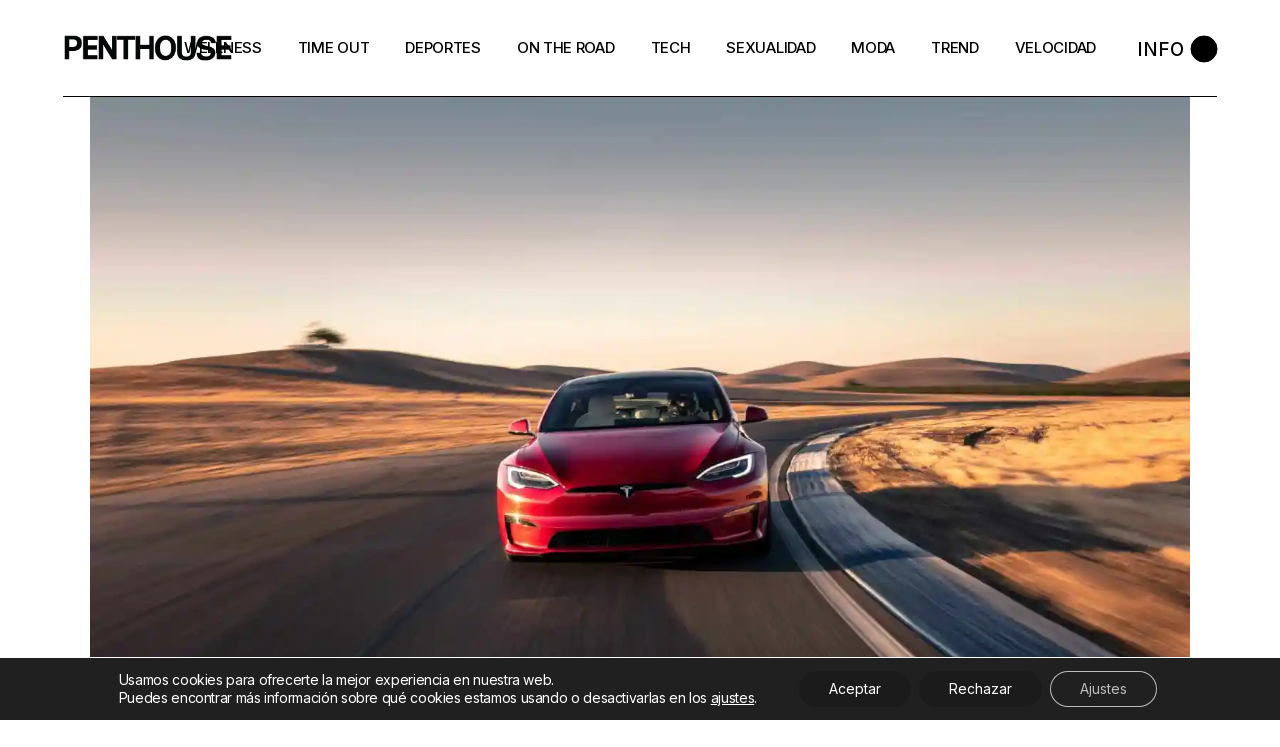

--- FILE ---
content_type: text/html; charset=UTF-8
request_url: https://www.penthousemexico.com/tag/tesla-model-plaid-s/
body_size: 18027
content:
<!DOCTYPE html>
<html lang="es">
<head>
<meta charset="UTF-8">
<meta name="viewport" content="width=device-width, initial-scale=1, user-scalable=yes">
<link rel="profile" href="https://gmpg.org/xfn/11">
<meta name='robots' content='index, follow, max-image-preview:large, max-snippet:-1, max-video-preview:-1' />
<!-- This site is optimized with the Yoast SEO plugin v26.7 - https://yoast.com/wordpress/plugins/seo/ -->
<title>Tesla Model Plaid S Archivos - Penthouse México</title>
<link rel="canonical" href="https://www.penthousemexico.com/tag/tesla-model-plaid-s/" />
<meta property="og:locale" content="es_MX" />
<meta property="og:type" content="article" />
<meta property="og:title" content="Tesla Model Plaid S Archivos - Penthouse México" />
<meta property="og:url" content="https://www.penthousemexico.com/tag/tesla-model-plaid-s/" />
<meta property="og:site_name" content="Penthouse México" />
<meta name="twitter:card" content="summary_large_image" />
<script data-jetpack-boost="ignore" type="application/ld+json" class="yoast-schema-graph">{"@context":"https://schema.org","@graph":[{"@type":"CollectionPage","@id":"https://www.penthousemexico.com/tag/tesla-model-plaid-s/","url":"https://www.penthousemexico.com/tag/tesla-model-plaid-s/","name":"Tesla Model Plaid S Archivos - Penthouse México","isPartOf":{"@id":"https://www.penthousemexico.com/#website"},"primaryImageOfPage":{"@id":"https://www.penthousemexico.com/tag/tesla-model-plaid-s/#primaryimage"},"image":{"@id":"https://www.penthousemexico.com/tag/tesla-model-plaid-s/#primaryimage"},"thumbnailUrl":"https://i0.wp.com/www.penthousemexico.com/wp-content/uploads/2021/09/0x0-ModelSPlaid-2-scaled.jpg?fit=2560%2C1706&ssl=1","breadcrumb":{"@id":"https://www.penthousemexico.com/tag/tesla-model-plaid-s/#breadcrumb"},"inLanguage":"es"},{"@type":"ImageObject","inLanguage":"es","@id":"https://www.penthousemexico.com/tag/tesla-model-plaid-s/#primaryimage","url":"https://i0.wp.com/www.penthousemexico.com/wp-content/uploads/2021/09/0x0-ModelSPlaid-2-scaled.jpg?fit=2560%2C1706&ssl=1","contentUrl":"https://i0.wp.com/www.penthousemexico.com/wp-content/uploads/2021/09/0x0-ModelSPlaid-2-scaled.jpg?fit=2560%2C1706&ssl=1","width":2560,"height":1706},{"@type":"BreadcrumbList","@id":"https://www.penthousemexico.com/tag/tesla-model-plaid-s/#breadcrumb","itemListElement":[{"@type":"ListItem","position":1,"name":"Inicio","item":"https://www.penthousemexico.com/"},{"@type":"ListItem","position":2,"name":"Tesla Model Plaid S"}]},{"@type":"WebSite","@id":"https://www.penthousemexico.com/#website","url":"https://www.penthousemexico.com/","name":"Penthouse México","description":"Penthouse México","potentialAction":[{"@type":"SearchAction","target":{"@type":"EntryPoint","urlTemplate":"https://www.penthousemexico.com/?s={search_term_string}"},"query-input":{"@type":"PropertyValueSpecification","valueRequired":true,"valueName":"search_term_string"}}],"inLanguage":"es"}]}</script>
<!-- / Yoast SEO plugin. -->
<link rel='dns-prefetch' href='//stats.wp.com' />
<link rel='dns-prefetch' href='//www.googletagmanager.com' />
<link rel='dns-prefetch' href='//fonts.googleapis.com' />
<link rel='preconnect' href='//i0.wp.com' />
<link rel='preconnect' href='//c0.wp.com' />
<link rel="alternate" type="application/rss+xml" title="Penthouse México &raquo; Feed" href="https://www.penthousemexico.com/feed/" />
<link rel="alternate" type="application/rss+xml" title="Penthouse México &raquo; Tesla Model Plaid S RSS de la etiqueta" href="https://www.penthousemexico.com/tag/tesla-model-plaid-s/feed/" />
<!-- No Concat CSS wp-img-auto-sizes-contain => Maybe Not Static File  -->
<!-- No Concat CSS material-icons => Maybe Not Static File https://fonts.googleapis.com/icon?family=Material+Icons -->
<!-- No Concat CSS wp-emoji-styles => Maybe Not Static File  -->
<!-- No Concat CSS classic-theme-styles => Maybe Not Static File  -->
<!-- No Concat CSS jetpack-sharing-buttons-style => Maybe Not Static File  -->
<!-- No Concat CSS global-styles => Maybe Not Static File  -->
<!-- No Concat CSS woocommerce-inline => Maybe Not Static File  -->
<!-- No Concat CSS henrik-google-fonts => Maybe Not Static File https://fonts.googleapis.com/css?family=Inter%3A300%2C400%2C500%2C600%2C700%2C700i%7CPlayfair+Display%3A300%2C400%2C500%2C600%2C700%2C700i%7CRoboto+Condensed%3A300%2C400%2C500%2C600%2C700%2C700i&amp;subset=latin-ext&amp;display=swap -->
<link data-handles='dripicons,elegant-icons,font-awesome,ionicons,linea-icons,linear-icons,shape-icons,simple-line-icons,wp-block-library,mediaelement,wp-mediaelement,contact-form-7,select2,henrik-core-dashboard-style,perfect-scrollbar,swiper,henrik-main,henrik-core-style,henrik-child-style,magnific-popup,henrik-style,moove_gdpr_frontend' rel='stylesheet' id='all-css-128efa41d897a73365287bd023001ae5' href='https://www.penthousemexico.com/wp-content/boost-cache/static/668e76c3d5.min.css' type='text/css' media='all' />
<style id='henrik-style-inline-css'>
input[type="text"], input[type="email"], input[type="url"], input[type="password"], input[type="number"], input[type="tel"], input[type="search"], input[type="date"], textarea, select, body .select2-container--default .select2-selection--single, body .select2-container--default .select2-selection--multiple { color: #000000;}input[type="text"]:focus, input[type="email"]:focus, input[type="url"]:focus, input[type="password"]:focus, input[type="number"]:focus, input[type="tel"]:focus, input[type="search"]:focus, input[type="date"]:focus, textarea:focus, select:focus, body .select2-container--default .select2-selection--single:focus, body .select2-container--default .select2-selection--multiple:focus { color: #000000;}@font-face {font-family: PlayFair Display Bold Italic;src:;}#qodef-page-footer-top-area-inner { border-top-color: #000000;border-top-width: 1px;}.qodef-header-sticky { background-color: #ffffff;}.qodef-header-sticky .qodef-header-sticky-inner { padding-left: 4.9%;padding-right: 4.9%;}#qodef-side-area { width: 432px;right: -432px;}h1, .qodef-h1 { font-family: "Playfair Display";font-style: italic;font-weight: 800;text-transform: capitalize;}h2, .qodef-h2 { font-family: "Playfair Display";font-style: italic;font-weight: 700;text-transform: none;}h3, .qodef-h3 { font-family: "Playfair Display";text-transform: none;}h4, .qodef-h4 { font-size: 18px;text-transform: capitalize;}h5, .qodef-h5 { font-size: 16px;text-transform: capitalize;}.qodef-header--standard #qodef-page-header { height: 97px;}.qodef-header--standard #qodef-page-header-inner { padding-left: 0px;padding-right: 0px;margin-left: 4.9%;margin-right: 4.9%;border-bottom-color: #000000;border-bottom-width: 1px;border-bottom-style: solid;}
/*# sourceURL=henrik-style-inline-css */
</style>
<style id='moove_gdpr_frontend-inline-css'>
#moove_gdpr_cookie_modal .moove-gdpr-modal-content .moove-gdpr-tab-main h3.tab-title, 
#moove_gdpr_cookie_modal .moove-gdpr-modal-content .moove-gdpr-tab-main span.tab-title,
#moove_gdpr_cookie_modal .moove-gdpr-modal-content .moove-gdpr-modal-left-content #moove-gdpr-menu li a, 
#moove_gdpr_cookie_modal .moove-gdpr-modal-content .moove-gdpr-modal-left-content #moove-gdpr-menu li button,
#moove_gdpr_cookie_modal .moove-gdpr-modal-content .moove-gdpr-modal-left-content .moove-gdpr-branding-cnt a,
#moove_gdpr_cookie_modal .moove-gdpr-modal-content .moove-gdpr-modal-footer-content .moove-gdpr-button-holder a.mgbutton, 
#moove_gdpr_cookie_modal .moove-gdpr-modal-content .moove-gdpr-modal-footer-content .moove-gdpr-button-holder button.mgbutton,
#moove_gdpr_cookie_modal .cookie-switch .cookie-slider:after, 
#moove_gdpr_cookie_modal .cookie-switch .slider:after, 
#moove_gdpr_cookie_modal .switch .cookie-slider:after, 
#moove_gdpr_cookie_modal .switch .slider:after,
#moove_gdpr_cookie_info_bar .moove-gdpr-info-bar-container .moove-gdpr-info-bar-content p, 
#moove_gdpr_cookie_info_bar .moove-gdpr-info-bar-container .moove-gdpr-info-bar-content p a,
#moove_gdpr_cookie_info_bar .moove-gdpr-info-bar-container .moove-gdpr-info-bar-content a.mgbutton, 
#moove_gdpr_cookie_info_bar .moove-gdpr-info-bar-container .moove-gdpr-info-bar-content button.mgbutton,
#moove_gdpr_cookie_modal .moove-gdpr-modal-content .moove-gdpr-tab-main .moove-gdpr-tab-main-content h1, 
#moove_gdpr_cookie_modal .moove-gdpr-modal-content .moove-gdpr-tab-main .moove-gdpr-tab-main-content h2, 
#moove_gdpr_cookie_modal .moove-gdpr-modal-content .moove-gdpr-tab-main .moove-gdpr-tab-main-content h3, 
#moove_gdpr_cookie_modal .moove-gdpr-modal-content .moove-gdpr-tab-main .moove-gdpr-tab-main-content h4, 
#moove_gdpr_cookie_modal .moove-gdpr-modal-content .moove-gdpr-tab-main .moove-gdpr-tab-main-content h5, 
#moove_gdpr_cookie_modal .moove-gdpr-modal-content .moove-gdpr-tab-main .moove-gdpr-tab-main-content h6,
#moove_gdpr_cookie_modal .moove-gdpr-modal-content.moove_gdpr_modal_theme_v2 .moove-gdpr-modal-title .tab-title,
#moove_gdpr_cookie_modal .moove-gdpr-modal-content.moove_gdpr_modal_theme_v2 .moove-gdpr-tab-main h3.tab-title, 
#moove_gdpr_cookie_modal .moove-gdpr-modal-content.moove_gdpr_modal_theme_v2 .moove-gdpr-tab-main span.tab-title,
#moove_gdpr_cookie_modal .moove-gdpr-modal-content.moove_gdpr_modal_theme_v2 .moove-gdpr-branding-cnt a {
font-weight: inherit				}
#moove_gdpr_cookie_modal,#moove_gdpr_cookie_info_bar,.gdpr_cookie_settings_shortcode_content{font-family:inherit}#moove_gdpr_save_popup_settings_button{background-color:#373737;color:#fff}#moove_gdpr_save_popup_settings_button:hover{background-color:#000}#moove_gdpr_cookie_info_bar .moove-gdpr-info-bar-container .moove-gdpr-info-bar-content a.mgbutton,#moove_gdpr_cookie_info_bar .moove-gdpr-info-bar-container .moove-gdpr-info-bar-content button.mgbutton{background-color:#1b1b1b}#moove_gdpr_cookie_modal .moove-gdpr-modal-content .moove-gdpr-modal-footer-content .moove-gdpr-button-holder a.mgbutton,#moove_gdpr_cookie_modal .moove-gdpr-modal-content .moove-gdpr-modal-footer-content .moove-gdpr-button-holder button.mgbutton,.gdpr_cookie_settings_shortcode_content .gdpr-shr-button.button-green{background-color:#1b1b1b;border-color:#1b1b1b}#moove_gdpr_cookie_modal .moove-gdpr-modal-content .moove-gdpr-modal-footer-content .moove-gdpr-button-holder a.mgbutton:hover,#moove_gdpr_cookie_modal .moove-gdpr-modal-content .moove-gdpr-modal-footer-content .moove-gdpr-button-holder button.mgbutton:hover,.gdpr_cookie_settings_shortcode_content .gdpr-shr-button.button-green:hover{background-color:#fff;color:#1b1b1b}#moove_gdpr_cookie_modal .moove-gdpr-modal-content .moove-gdpr-modal-close i,#moove_gdpr_cookie_modal .moove-gdpr-modal-content .moove-gdpr-modal-close span.gdpr-icon{background-color:#1b1b1b;border:1px solid #1b1b1b}#moove_gdpr_cookie_info_bar span.moove-gdpr-infobar-allow-all.focus-g,#moove_gdpr_cookie_info_bar span.moove-gdpr-infobar-allow-all:focus,#moove_gdpr_cookie_info_bar button.moove-gdpr-infobar-allow-all.focus-g,#moove_gdpr_cookie_info_bar button.moove-gdpr-infobar-allow-all:focus,#moove_gdpr_cookie_info_bar span.moove-gdpr-infobar-reject-btn.focus-g,#moove_gdpr_cookie_info_bar span.moove-gdpr-infobar-reject-btn:focus,#moove_gdpr_cookie_info_bar button.moove-gdpr-infobar-reject-btn.focus-g,#moove_gdpr_cookie_info_bar button.moove-gdpr-infobar-reject-btn:focus,#moove_gdpr_cookie_info_bar span.change-settings-button.focus-g,#moove_gdpr_cookie_info_bar span.change-settings-button:focus,#moove_gdpr_cookie_info_bar button.change-settings-button.focus-g,#moove_gdpr_cookie_info_bar button.change-settings-button:focus{-webkit-box-shadow:0 0 1px 3px #1b1b1b;-moz-box-shadow:0 0 1px 3px #1b1b1b;box-shadow:0 0 1px 3px #1b1b1b}#moove_gdpr_cookie_modal .moove-gdpr-modal-content .moove-gdpr-modal-close i:hover,#moove_gdpr_cookie_modal .moove-gdpr-modal-content .moove-gdpr-modal-close span.gdpr-icon:hover,#moove_gdpr_cookie_info_bar span[data-href]>u.change-settings-button{color:#1b1b1b}#moove_gdpr_cookie_modal .moove-gdpr-modal-content .moove-gdpr-modal-left-content #moove-gdpr-menu li.menu-item-selected a span.gdpr-icon,#moove_gdpr_cookie_modal .moove-gdpr-modal-content .moove-gdpr-modal-left-content #moove-gdpr-menu li.menu-item-selected button span.gdpr-icon{color:inherit}#moove_gdpr_cookie_modal .moove-gdpr-modal-content .moove-gdpr-modal-left-content #moove-gdpr-menu li a span.gdpr-icon,#moove_gdpr_cookie_modal .moove-gdpr-modal-content .moove-gdpr-modal-left-content #moove-gdpr-menu li button span.gdpr-icon{color:inherit}#moove_gdpr_cookie_modal .gdpr-acc-link{line-height:0;font-size:0;color:transparent;position:absolute}#moove_gdpr_cookie_modal .moove-gdpr-modal-content .moove-gdpr-modal-close:hover i,#moove_gdpr_cookie_modal .moove-gdpr-modal-content .moove-gdpr-modal-left-content #moove-gdpr-menu li a,#moove_gdpr_cookie_modal .moove-gdpr-modal-content .moove-gdpr-modal-left-content #moove-gdpr-menu li button,#moove_gdpr_cookie_modal .moove-gdpr-modal-content .moove-gdpr-modal-left-content #moove-gdpr-menu li button i,#moove_gdpr_cookie_modal .moove-gdpr-modal-content .moove-gdpr-modal-left-content #moove-gdpr-menu li a i,#moove_gdpr_cookie_modal .moove-gdpr-modal-content .moove-gdpr-tab-main .moove-gdpr-tab-main-content a:hover,#moove_gdpr_cookie_info_bar.moove-gdpr-dark-scheme .moove-gdpr-info-bar-container .moove-gdpr-info-bar-content a.mgbutton:hover,#moove_gdpr_cookie_info_bar.moove-gdpr-dark-scheme .moove-gdpr-info-bar-container .moove-gdpr-info-bar-content button.mgbutton:hover,#moove_gdpr_cookie_info_bar.moove-gdpr-dark-scheme .moove-gdpr-info-bar-container .moove-gdpr-info-bar-content a:hover,#moove_gdpr_cookie_info_bar.moove-gdpr-dark-scheme .moove-gdpr-info-bar-container .moove-gdpr-info-bar-content button:hover,#moove_gdpr_cookie_info_bar.moove-gdpr-dark-scheme .moove-gdpr-info-bar-container .moove-gdpr-info-bar-content span.change-settings-button:hover,#moove_gdpr_cookie_info_bar.moove-gdpr-dark-scheme .moove-gdpr-info-bar-container .moove-gdpr-info-bar-content button.change-settings-button:hover,#moove_gdpr_cookie_info_bar.moove-gdpr-dark-scheme .moove-gdpr-info-bar-container .moove-gdpr-info-bar-content u.change-settings-button:hover,#moove_gdpr_cookie_info_bar span[data-href]>u.change-settings-button,#moove_gdpr_cookie_info_bar.moove-gdpr-dark-scheme .moove-gdpr-info-bar-container .moove-gdpr-info-bar-content a.mgbutton.focus-g,#moove_gdpr_cookie_info_bar.moove-gdpr-dark-scheme .moove-gdpr-info-bar-container .moove-gdpr-info-bar-content button.mgbutton.focus-g,#moove_gdpr_cookie_info_bar.moove-gdpr-dark-scheme .moove-gdpr-info-bar-container .moove-gdpr-info-bar-content a.focus-g,#moove_gdpr_cookie_info_bar.moove-gdpr-dark-scheme .moove-gdpr-info-bar-container .moove-gdpr-info-bar-content button.focus-g,#moove_gdpr_cookie_info_bar.moove-gdpr-dark-scheme .moove-gdpr-info-bar-container .moove-gdpr-info-bar-content a.mgbutton:focus,#moove_gdpr_cookie_info_bar.moove-gdpr-dark-scheme .moove-gdpr-info-bar-container .moove-gdpr-info-bar-content button.mgbutton:focus,#moove_gdpr_cookie_info_bar.moove-gdpr-dark-scheme .moove-gdpr-info-bar-container .moove-gdpr-info-bar-content a:focus,#moove_gdpr_cookie_info_bar.moove-gdpr-dark-scheme .moove-gdpr-info-bar-container .moove-gdpr-info-bar-content button:focus,#moove_gdpr_cookie_info_bar.moove-gdpr-dark-scheme .moove-gdpr-info-bar-container .moove-gdpr-info-bar-content span.change-settings-button.focus-g,span.change-settings-button:focus,button.change-settings-button.focus-g,button.change-settings-button:focus,#moove_gdpr_cookie_info_bar.moove-gdpr-dark-scheme .moove-gdpr-info-bar-container .moove-gdpr-info-bar-content u.change-settings-button.focus-g,#moove_gdpr_cookie_info_bar.moove-gdpr-dark-scheme .moove-gdpr-info-bar-container .moove-gdpr-info-bar-content u.change-settings-button:focus{color:#1b1b1b}#moove_gdpr_cookie_modal .moove-gdpr-branding.focus-g span,#moove_gdpr_cookie_modal .moove-gdpr-modal-content .moove-gdpr-tab-main a.focus-g,#moove_gdpr_cookie_modal .moove-gdpr-modal-content .moove-gdpr-tab-main .gdpr-cd-details-toggle.focus-g{color:#1b1b1b}#moove_gdpr_cookie_modal.gdpr_lightbox-hide{display:none}
/*# sourceURL=moove_gdpr_frontend-inline-css */
</style>
<style id='wp-img-auto-sizes-contain-inline-css'>
img:is([sizes=auto i],[sizes^="auto," i]){contain-intrinsic-size:3000px 1500px}
/*# sourceURL=wp-img-auto-sizes-contain-inline-css */
</style>
<link rel='stylesheet' id='material-icons-css' href='https://fonts.googleapis.com/icon?family=Material+Icons&#038;ver=6.9' media='all' />
<style id='wp-emoji-styles-inline-css'>
img.wp-smiley, img.emoji {
display: inline !important;
border: none !important;
box-shadow: none !important;
height: 1em !important;
width: 1em !important;
margin: 0 0.07em !important;
vertical-align: -0.1em !important;
background: none !important;
padding: 0 !important;
}
/*# sourceURL=wp-emoji-styles-inline-css */
</style>
<style id='classic-theme-styles-inline-css'>
/*! This file is auto-generated */
.wp-block-button__link{color:#fff;background-color:#32373c;border-radius:9999px;box-shadow:none;text-decoration:none;padding:calc(.667em + 2px) calc(1.333em + 2px);font-size:1.125em}.wp-block-file__button{background:#32373c;color:#fff;text-decoration:none}
/*# sourceURL=/wp-includes/css/classic-themes.min.css */
</style>
<style id='jetpack-sharing-buttons-style-inline-css'>
.jetpack-sharing-buttons__services-list{display:flex;flex-direction:row;flex-wrap:wrap;gap:0;list-style-type:none;margin:5px;padding:0}.jetpack-sharing-buttons__services-list.has-small-icon-size{font-size:12px}.jetpack-sharing-buttons__services-list.has-normal-icon-size{font-size:16px}.jetpack-sharing-buttons__services-list.has-large-icon-size{font-size:24px}.jetpack-sharing-buttons__services-list.has-huge-icon-size{font-size:36px}@media print{.jetpack-sharing-buttons__services-list{display:none!important}}.editor-styles-wrapper .wp-block-jetpack-sharing-buttons{gap:0;padding-inline-start:0}ul.jetpack-sharing-buttons__services-list.has-background{padding:1.25em 2.375em}
/*# sourceURL=https://www.penthousemexico.com/wp-content/plugins/jetpack/_inc/blocks/sharing-buttons/view.css */
</style>
<style id='global-styles-inline-css'>
:root{--wp--preset--aspect-ratio--square: 1;--wp--preset--aspect-ratio--4-3: 4/3;--wp--preset--aspect-ratio--3-4: 3/4;--wp--preset--aspect-ratio--3-2: 3/2;--wp--preset--aspect-ratio--2-3: 2/3;--wp--preset--aspect-ratio--16-9: 16/9;--wp--preset--aspect-ratio--9-16: 9/16;--wp--preset--color--black: #000000;--wp--preset--color--cyan-bluish-gray: #abb8c3;--wp--preset--color--white: #ffffff;--wp--preset--color--pale-pink: #f78da7;--wp--preset--color--vivid-red: #cf2e2e;--wp--preset--color--luminous-vivid-orange: #ff6900;--wp--preset--color--luminous-vivid-amber: #fcb900;--wp--preset--color--light-green-cyan: #7bdcb5;--wp--preset--color--vivid-green-cyan: #00d084;--wp--preset--color--pale-cyan-blue: #8ed1fc;--wp--preset--color--vivid-cyan-blue: #0693e3;--wp--preset--color--vivid-purple: #9b51e0;--wp--preset--gradient--vivid-cyan-blue-to-vivid-purple: linear-gradient(135deg,rgb(6,147,227) 0%,rgb(155,81,224) 100%);--wp--preset--gradient--light-green-cyan-to-vivid-green-cyan: linear-gradient(135deg,rgb(122,220,180) 0%,rgb(0,208,130) 100%);--wp--preset--gradient--luminous-vivid-amber-to-luminous-vivid-orange: linear-gradient(135deg,rgb(252,185,0) 0%,rgb(255,105,0) 100%);--wp--preset--gradient--luminous-vivid-orange-to-vivid-red: linear-gradient(135deg,rgb(255,105,0) 0%,rgb(207,46,46) 100%);--wp--preset--gradient--very-light-gray-to-cyan-bluish-gray: linear-gradient(135deg,rgb(238,238,238) 0%,rgb(169,184,195) 100%);--wp--preset--gradient--cool-to-warm-spectrum: linear-gradient(135deg,rgb(74,234,220) 0%,rgb(151,120,209) 20%,rgb(207,42,186) 40%,rgb(238,44,130) 60%,rgb(251,105,98) 80%,rgb(254,248,76) 100%);--wp--preset--gradient--blush-light-purple: linear-gradient(135deg,rgb(255,206,236) 0%,rgb(152,150,240) 100%);--wp--preset--gradient--blush-bordeaux: linear-gradient(135deg,rgb(254,205,165) 0%,rgb(254,45,45) 50%,rgb(107,0,62) 100%);--wp--preset--gradient--luminous-dusk: linear-gradient(135deg,rgb(255,203,112) 0%,rgb(199,81,192) 50%,rgb(65,88,208) 100%);--wp--preset--gradient--pale-ocean: linear-gradient(135deg,rgb(255,245,203) 0%,rgb(182,227,212) 50%,rgb(51,167,181) 100%);--wp--preset--gradient--electric-grass: linear-gradient(135deg,rgb(202,248,128) 0%,rgb(113,206,126) 100%);--wp--preset--gradient--midnight: linear-gradient(135deg,rgb(2,3,129) 0%,rgb(40,116,252) 100%);--wp--preset--font-size--small: 13px;--wp--preset--font-size--medium: 20px;--wp--preset--font-size--large: 36px;--wp--preset--font-size--x-large: 42px;--wp--preset--spacing--20: 0.44rem;--wp--preset--spacing--30: 0.67rem;--wp--preset--spacing--40: 1rem;--wp--preset--spacing--50: 1.5rem;--wp--preset--spacing--60: 2.25rem;--wp--preset--spacing--70: 3.38rem;--wp--preset--spacing--80: 5.06rem;--wp--preset--shadow--natural: 6px 6px 9px rgba(0, 0, 0, 0.2);--wp--preset--shadow--deep: 12px 12px 50px rgba(0, 0, 0, 0.4);--wp--preset--shadow--sharp: 6px 6px 0px rgba(0, 0, 0, 0.2);--wp--preset--shadow--outlined: 6px 6px 0px -3px rgb(255, 255, 255), 6px 6px rgb(0, 0, 0);--wp--preset--shadow--crisp: 6px 6px 0px rgb(0, 0, 0);}:where(.is-layout-flex){gap: 0.5em;}:where(.is-layout-grid){gap: 0.5em;}body .is-layout-flex{display: flex;}.is-layout-flex{flex-wrap: wrap;align-items: center;}.is-layout-flex > :is(*, div){margin: 0;}body .is-layout-grid{display: grid;}.is-layout-grid > :is(*, div){margin: 0;}:where(.wp-block-columns.is-layout-flex){gap: 2em;}:where(.wp-block-columns.is-layout-grid){gap: 2em;}:where(.wp-block-post-template.is-layout-flex){gap: 1.25em;}:where(.wp-block-post-template.is-layout-grid){gap: 1.25em;}.has-black-color{color: var(--wp--preset--color--black) !important;}.has-cyan-bluish-gray-color{color: var(--wp--preset--color--cyan-bluish-gray) !important;}.has-white-color{color: var(--wp--preset--color--white) !important;}.has-pale-pink-color{color: var(--wp--preset--color--pale-pink) !important;}.has-vivid-red-color{color: var(--wp--preset--color--vivid-red) !important;}.has-luminous-vivid-orange-color{color: var(--wp--preset--color--luminous-vivid-orange) !important;}.has-luminous-vivid-amber-color{color: var(--wp--preset--color--luminous-vivid-amber) !important;}.has-light-green-cyan-color{color: var(--wp--preset--color--light-green-cyan) !important;}.has-vivid-green-cyan-color{color: var(--wp--preset--color--vivid-green-cyan) !important;}.has-pale-cyan-blue-color{color: var(--wp--preset--color--pale-cyan-blue) !important;}.has-vivid-cyan-blue-color{color: var(--wp--preset--color--vivid-cyan-blue) !important;}.has-vivid-purple-color{color: var(--wp--preset--color--vivid-purple) !important;}.has-black-background-color{background-color: var(--wp--preset--color--black) !important;}.has-cyan-bluish-gray-background-color{background-color: var(--wp--preset--color--cyan-bluish-gray) !important;}.has-white-background-color{background-color: var(--wp--preset--color--white) !important;}.has-pale-pink-background-color{background-color: var(--wp--preset--color--pale-pink) !important;}.has-vivid-red-background-color{background-color: var(--wp--preset--color--vivid-red) !important;}.has-luminous-vivid-orange-background-color{background-color: var(--wp--preset--color--luminous-vivid-orange) !important;}.has-luminous-vivid-amber-background-color{background-color: var(--wp--preset--color--luminous-vivid-amber) !important;}.has-light-green-cyan-background-color{background-color: var(--wp--preset--color--light-green-cyan) !important;}.has-vivid-green-cyan-background-color{background-color: var(--wp--preset--color--vivid-green-cyan) !important;}.has-pale-cyan-blue-background-color{background-color: var(--wp--preset--color--pale-cyan-blue) !important;}.has-vivid-cyan-blue-background-color{background-color: var(--wp--preset--color--vivid-cyan-blue) !important;}.has-vivid-purple-background-color{background-color: var(--wp--preset--color--vivid-purple) !important;}.has-black-border-color{border-color: var(--wp--preset--color--black) !important;}.has-cyan-bluish-gray-border-color{border-color: var(--wp--preset--color--cyan-bluish-gray) !important;}.has-white-border-color{border-color: var(--wp--preset--color--white) !important;}.has-pale-pink-border-color{border-color: var(--wp--preset--color--pale-pink) !important;}.has-vivid-red-border-color{border-color: var(--wp--preset--color--vivid-red) !important;}.has-luminous-vivid-orange-border-color{border-color: var(--wp--preset--color--luminous-vivid-orange) !important;}.has-luminous-vivid-amber-border-color{border-color: var(--wp--preset--color--luminous-vivid-amber) !important;}.has-light-green-cyan-border-color{border-color: var(--wp--preset--color--light-green-cyan) !important;}.has-vivid-green-cyan-border-color{border-color: var(--wp--preset--color--vivid-green-cyan) !important;}.has-pale-cyan-blue-border-color{border-color: var(--wp--preset--color--pale-cyan-blue) !important;}.has-vivid-cyan-blue-border-color{border-color: var(--wp--preset--color--vivid-cyan-blue) !important;}.has-vivid-purple-border-color{border-color: var(--wp--preset--color--vivid-purple) !important;}.has-vivid-cyan-blue-to-vivid-purple-gradient-background{background: var(--wp--preset--gradient--vivid-cyan-blue-to-vivid-purple) !important;}.has-light-green-cyan-to-vivid-green-cyan-gradient-background{background: var(--wp--preset--gradient--light-green-cyan-to-vivid-green-cyan) !important;}.has-luminous-vivid-amber-to-luminous-vivid-orange-gradient-background{background: var(--wp--preset--gradient--luminous-vivid-amber-to-luminous-vivid-orange) !important;}.has-luminous-vivid-orange-to-vivid-red-gradient-background{background: var(--wp--preset--gradient--luminous-vivid-orange-to-vivid-red) !important;}.has-very-light-gray-to-cyan-bluish-gray-gradient-background{background: var(--wp--preset--gradient--very-light-gray-to-cyan-bluish-gray) !important;}.has-cool-to-warm-spectrum-gradient-background{background: var(--wp--preset--gradient--cool-to-warm-spectrum) !important;}.has-blush-light-purple-gradient-background{background: var(--wp--preset--gradient--blush-light-purple) !important;}.has-blush-bordeaux-gradient-background{background: var(--wp--preset--gradient--blush-bordeaux) !important;}.has-luminous-dusk-gradient-background{background: var(--wp--preset--gradient--luminous-dusk) !important;}.has-pale-ocean-gradient-background{background: var(--wp--preset--gradient--pale-ocean) !important;}.has-electric-grass-gradient-background{background: var(--wp--preset--gradient--electric-grass) !important;}.has-midnight-gradient-background{background: var(--wp--preset--gradient--midnight) !important;}.has-small-font-size{font-size: var(--wp--preset--font-size--small) !important;}.has-medium-font-size{font-size: var(--wp--preset--font-size--medium) !important;}.has-large-font-size{font-size: var(--wp--preset--font-size--large) !important;}.has-x-large-font-size{font-size: var(--wp--preset--font-size--x-large) !important;}
:where(.wp-block-post-template.is-layout-flex){gap: 1.25em;}:where(.wp-block-post-template.is-layout-grid){gap: 1.25em;}
:where(.wp-block-term-template.is-layout-flex){gap: 1.25em;}:where(.wp-block-term-template.is-layout-grid){gap: 1.25em;}
:where(.wp-block-columns.is-layout-flex){gap: 2em;}:where(.wp-block-columns.is-layout-grid){gap: 2em;}
:root :where(.wp-block-pullquote){font-size: 1.5em;line-height: 1.6;}
/*# sourceURL=global-styles-inline-css */
</style>
<style id='woocommerce-inline-inline-css'>
.woocommerce form .form-row .required { visibility: visible; }
/*# sourceURL=woocommerce-inline-inline-css */
</style>
<link rel='stylesheet' id='henrik-google-fonts-css' href='https://fonts.googleapis.com/css?family=Inter%3A300%2C400%2C500%2C600%2C700%2C700i%7CPlayfair+Display%3A300%2C400%2C500%2C600%2C700%2C700i%7CRoboto+Condensed%3A300%2C400%2C500%2C600%2C700%2C700i&#038;subset=latin-ext&#038;display=swap&#038;ver=1.0.0' media='all' />
<!-- No Concat JS jquery-core => Excluded option -->
<!-- No Concat JS woocommerce-analytics => External URL: https://stats.wp.com/s-202603.js -->
<!-- No Concat JS google_gtagjs => Maybe Not Static File https://www.googletagmanager.com/gtag/js?id=GT-PJSND69J -->
<!-- Google tag (gtag.js) snippet added by Site Kit -->
<!-- Fragmento de código de Google Analytics añadido por Site Kit -->
<link rel="https://api.w.org/" href="https://www.penthousemexico.com/wp-json/" /><link rel="alternate" title="JSON" type="application/json" href="https://www.penthousemexico.com/wp-json/wp/v2/tags/210" /><link rel="EditURI" type="application/rsd+xml" title="RSD" href="https://www.penthousemexico.com/xmlrpc.php?rsd" />
<meta name="generator" content="WordPress 6.9" />
<meta name="generator" content="WooCommerce 10.4.3" />
<meta name="generator" content="Site Kit by Google 1.170.0" />	<style>img#wpstats{display:none}</style>
<noscript><style>.woocommerce-product-gallery{ opacity: 1 !important; }</style></noscript>
<meta name="generator" content="Elementor 3.34.1; features: additional_custom_breakpoints; settings: css_print_method-internal, google_font-enabled, font_display-auto">
<style>
.e-con.e-parent:nth-of-type(n+4):not(.e-lazyloaded):not(.e-no-lazyload),
.e-con.e-parent:nth-of-type(n+4):not(.e-lazyloaded):not(.e-no-lazyload) * {
background-image: none !important;
}
@media screen and (max-height: 1024px) {
.e-con.e-parent:nth-of-type(n+3):not(.e-lazyloaded):not(.e-no-lazyload),
.e-con.e-parent:nth-of-type(n+3):not(.e-lazyloaded):not(.e-no-lazyload) * {
background-image: none !important;
}
}
@media screen and (max-height: 640px) {
.e-con.e-parent:nth-of-type(n+2):not(.e-lazyloaded):not(.e-no-lazyload),
.e-con.e-parent:nth-of-type(n+2):not(.e-lazyloaded):not(.e-no-lazyload) * {
background-image: none !important;
}
}
</style>
<link rel="icon" href="https://i0.wp.com/www.penthousemexico.com/wp-content/uploads/2021/09/cropped-Penthouse-Bold-Black_500x72-e1699056953300.png?fit=23%2C32&#038;ssl=1" sizes="32x32" />
<link rel="icon" href="https://i0.wp.com/www.penthousemexico.com/wp-content/uploads/2021/09/cropped-Penthouse-Bold-Black_500x72-e1699056953300.png?fit=139%2C192&#038;ssl=1" sizes="192x192" />
<link rel="apple-touch-icon" href="https://i0.wp.com/www.penthousemexico.com/wp-content/uploads/2021/09/cropped-Penthouse-Bold-Black_500x72-e1699056953300.png?fit=130%2C180&#038;ssl=1" />
<meta name="msapplication-TileImage" content="https://i0.wp.com/www.penthousemexico.com/wp-content/uploads/2021/09/cropped-Penthouse-Bold-Black_500x72-e1699056953300.png?fit=195%2C270&#038;ssl=1" />
<style type="text/css" id="wp-custom-css">
div.woocommerce-product-gallery__image {
position: relative;
padding: 0 13px;
margin-top: 26px;
}
div.qodef-woo-thumbnails-wrapper{
width:100%;
display: flex;
}		</style>
</head>
<body class="archive tag tag-tesla-model-plaid-s tag-210 wp-theme-henrik wp-child-theme-henrik-child theme-henrik qode-framework-1.1.5 woocommerce-no-js  qodef-header--standard qodef-header-appearance--none qodef-mobile-header--standard qodef-drop-down-second--full-width qodef-drop-down-second--default henrik-core-1.0 henrik-child-1.0 henrik-1.0.1 qodef-content-grid-1300 qodef-header-standard--center qodef-search--covers-header elementor-default elementor-kit-6" itemscope itemtype="https://schema.org/WebPage">
<a class="skip-link screen-reader-text" href="#qodef-page-content">Skip to the content</a>	<div id="qodef-page-wrapper" class="">
<header id="qodef-page-header"  role="banner">
<div id="qodef-page-header-inner" class="">
<div class="qodef-header-wrapper">
<div class="qodef-header-logo">
<a itemprop="url" class="qodef-header-logo-link qodef-height--set" href="https://www.penthousemexico.com/" style="height:40px" rel="home">
<img width="1065" height="250" src="https://i0.wp.com/www.penthousemexico.com/wp-content/uploads/2021/09/Logo-negro.png?fit=1065%2C250&amp;ssl=1" class="qodef-header-logo-image qodef--main" alt="logo main" itemprop="image" srcset="https://i0.wp.com/www.penthousemexico.com/wp-content/uploads/2021/09/Logo-negro.png?w=1065&amp;ssl=1 1065w, https://i0.wp.com/www.penthousemexico.com/wp-content/uploads/2021/09/Logo-negro.png?resize=600%2C141&amp;ssl=1 600w, https://i0.wp.com/www.penthousemexico.com/wp-content/uploads/2021/09/Logo-negro.png?resize=300%2C70&amp;ssl=1 300w, https://i0.wp.com/www.penthousemexico.com/wp-content/uploads/2021/09/Logo-negro.png?resize=1024%2C240&amp;ssl=1 1024w, https://i0.wp.com/www.penthousemexico.com/wp-content/uploads/2021/09/Logo-negro.png?resize=768%2C180&amp;ssl=1 768w" sizes="(max-width: 1065px) 100vw, 1065px" /><img width="1065" height="250" src="https://i0.wp.com/www.penthousemexico.com/wp-content/uploads/2021/09/Logo-negro.png?fit=1065%2C250&amp;ssl=1" class="qodef-header-logo-image qodef--dark" alt="logo dark" itemprop="image" srcset="https://i0.wp.com/www.penthousemexico.com/wp-content/uploads/2021/09/Logo-negro.png?w=1065&amp;ssl=1 1065w, https://i0.wp.com/www.penthousemexico.com/wp-content/uploads/2021/09/Logo-negro.png?resize=600%2C141&amp;ssl=1 600w, https://i0.wp.com/www.penthousemexico.com/wp-content/uploads/2021/09/Logo-negro.png?resize=300%2C70&amp;ssl=1 300w, https://i0.wp.com/www.penthousemexico.com/wp-content/uploads/2021/09/Logo-negro.png?resize=1024%2C240&amp;ssl=1 1024w, https://i0.wp.com/www.penthousemexico.com/wp-content/uploads/2021/09/Logo-negro.png?resize=768%2C180&amp;ssl=1 768w" sizes="(max-width: 1065px) 100vw, 1065px" /><img src="http://740" class="qodef-header-logo-image qodef--light" itemprop="image" alt="logo light" /></a>
</div>
<nav class="qodef-header-navigation" role="navigation" aria-label="Top Menu">
<ul id="menu-main-menu-1" class="menu"><li class="menu-item menu-item-type-taxonomy menu-item-object-category menu-item-8897"><a href="https://www.penthousemexico.com/category/wellness/"><span class="qodef-menu-item-text">Wellness</span></a></li>
<li class="menu-item menu-item-type-taxonomy menu-item-object-category menu-item-8896"><a href="https://www.penthousemexico.com/category/time-out/"><span class="qodef-menu-item-text">Time Out</span></a></li>
<li class="menu-item menu-item-type-taxonomy menu-item-object-category menu-item-8895"><a href="https://www.penthousemexico.com/category/deportes/"><span class="qodef-menu-item-text">Deportes</span></a></li>
<li class="menu-item menu-item-type-taxonomy menu-item-object-category menu-item-8899"><a href="https://www.penthousemexico.com/category/on-the-road/"><span class="qodef-menu-item-text">On the Road</span></a></li>
<li class="menu-item menu-item-type-taxonomy menu-item-object-category menu-item-8901"><a href="https://www.penthousemexico.com/category/tech/"><span class="qodef-menu-item-text">Tech</span></a></li>
<li class="menu-item menu-item-type-taxonomy menu-item-object-category menu-item-8900"><a href="https://www.penthousemexico.com/category/sexualidad/"><span class="qodef-menu-item-text">Sexualidad</span></a></li>
<li class="menu-item menu-item-type-taxonomy menu-item-object-category menu-item-9022"><a href="https://www.penthousemexico.com/category/moda/"><span class="qodef-menu-item-text">Moda</span></a></li>
<li class="menu-item menu-item-type-taxonomy menu-item-object-category menu-item-9023"><a href="https://www.penthousemexico.com/category/trend/"><span class="qodef-menu-item-text">Trend</span></a></li>
<li class="menu-item menu-item-type-taxonomy menu-item-object-category menu-item-9024"><a href="https://www.penthousemexico.com/category/velocidad/"><span class="qodef-menu-item-text">Velocidad</span></a></li>
</ul>	</nav>
<div class="qodef-widget-holder qodef--one">
<div id="henrik_core_side_area_opener-2" class="widget widget_henrik_core_side_area_opener qodef-header-widget-area-one" data-area="header-widget-one"><a href="javascript:void(0)"  class="qodef-opener-icon qodef-m qodef-source--svg-path qodef-side-area-opener"  >
<span class="qodef-side-area-label">Info</span> 	<span class="qodef-m-icon qodef--open">
<svg xmlns="http://www.w3.org/2000/svg" width="26" height="26" viewBox="0 0 26 26">
<circle cx="13" cy="13" r="13"/>
<circle cx="13" cy="13" r="13"/>
</svg>	</span>
</a>
</div>	</div>
</div>
</div>
</header>
<header id="qodef-page-mobile-header" role="banner">
<div id="qodef-page-mobile-header-inner" class="">
<a itemprop="url" class="qodef-mobile-header-logo-link qodef-height--set" href="https://www.penthousemexico.com/" style="height:28px" rel="home">
<img loading="lazy" width="500" height="72" src="https://i0.wp.com/www.penthousemexico.com/wp-content/uploads/2021/09/Penthouse-Bold-Black_500x72.png?fit=500%2C72&amp;ssl=1" class="qodef-header-logo-image qodef--main" alt="logo main" itemprop="image" /></a>
<a href="javascript:void(0)"  class="qodef-opener-icon qodef-m qodef-source--svg-path qodef-mobile-header-opener"  >
<span class="qodef-m-icon qodef--open">
<svg xmlns="http://www.w3.org/2000/svg" width="26" height="26" viewBox="0 0 26 26">
<circle id="Ellipse_2" data-name="Ellipse 2" cx="13" cy="13" r="13"/>
</svg>	</span>
<span class="qodef-m-icon qodef--close">
<svg xmlns="http://www.w3.org/2000/svg" xmlns:xlink="http://www.w3.org/1999/xlink" width="24" height="24" viewBox="0 0 24 24">
<defs>
<clipPath id="clip-X">
<rect width="30" height="30"/>
</clipPath>
</defs>
<g id="X" clip-path="url(#clip-X)">
<g id="Group_2" transform="translate(-1804.5 -40.5)">
<line id="Line_298" x1="18" y2="18" transform="translate(1806.5 42.5)" fill="none" stroke="#000" stroke-width="5"/>
<line id="Line_299" x1="18" y1="18" transform="translate(1806.5 42.5)" fill="none" stroke="#000" stroke-width="5"/>
</g>
</g>
</svg>		</span>
</a>
<nav class="qodef-mobile-header-navigation" role="navigation" aria-label="Mobile Menu">
<ul id="menu-mobile-menu-1" class="qodef-content-grid"><li class="menu-item menu-item-type-custom menu-item-object-custom menu-item-has-children menu-item-9039 qodef-menu-item--narrow"><a href="#"><span class="qodef-menu-item-text">Artículos</span></a><svg class="qodef-menu-item-arrow" xmlns="http://www.w3.org/2000/svg" xmlns:xlink="http://www.w3.org/1999/xlink" width="8.379" height="14.919" viewBox="0 0 8.379 14.919"><path d="M.5.5l7,7-7,7" transform="translate(-0.04 -0.04)" fill="none" stroke="currentColor" stroke-miterlimit="10" stroke-width="1.3"/></svg>
<div class="qodef-drop-down-second"><div class="qodef-drop-down-second-inner"><ul class="sub-menu">
<li class="menu-item menu-item-type-taxonomy menu-item-object-category menu-item-9048"><a href="https://www.penthousemexico.com/category/wellness/"><span class="qodef-menu-item-text">Wellness</span></a></li>
<li class="menu-item menu-item-type-taxonomy menu-item-object-category menu-item-9045"><a href="https://www.penthousemexico.com/category/time-out/"><span class="qodef-menu-item-text">Time Out</span></a></li>
<li class="menu-item menu-item-type-taxonomy menu-item-object-category menu-item-9040"><a href="https://www.penthousemexico.com/category/deportes/"><span class="qodef-menu-item-text">Deportes</span></a></li>
<li class="menu-item menu-item-type-taxonomy menu-item-object-category menu-item-9042"><a href="https://www.penthousemexico.com/category/on-the-road/"><span class="qodef-menu-item-text">On the Road</span></a></li>
<li class="menu-item menu-item-type-taxonomy menu-item-object-category menu-item-9044"><a href="https://www.penthousemexico.com/category/tech/"><span class="qodef-menu-item-text">Tech</span></a></li>
<li class="menu-item menu-item-type-taxonomy menu-item-object-category menu-item-9043"><a href="https://www.penthousemexico.com/category/sexualidad/"><span class="qodef-menu-item-text">Sexualidad</span></a></li>
<li class="menu-item menu-item-type-taxonomy menu-item-object-category menu-item-9041"><a href="https://www.penthousemexico.com/category/moda/"><span class="qodef-menu-item-text">Moda</span></a></li>
<li class="menu-item menu-item-type-taxonomy menu-item-object-category menu-item-9046"><a href="https://www.penthousemexico.com/category/trend/"><span class="qodef-menu-item-text">Trend</span></a></li>
<li class="menu-item menu-item-type-taxonomy menu-item-object-category menu-item-9047"><a href="https://www.penthousemexico.com/category/velocidad/"><span class="qodef-menu-item-text">Velocidad</span></a></li>
</ul></div></div>
</li>
<li class="menu-item menu-item-type-post_type menu-item-object-page menu-item-9049"><a href="https://www.penthousemexico.com/penthouse-pets/"><span class="qodef-menu-item-text">Penthouse Pets</span></a></li>
<li class="menu-item menu-item-type-post_type menu-item-object-page menu-item-9050"><a href="https://www.penthousemexico.com/posa-para-penthouse/"><span class="qodef-menu-item-text">Posa para Penthouse</span></a></li>
<li class="menu-item menu-item-type-post_type menu-item-object-page menu-item-11339"><a href="https://www.penthousemexico.com/tienda/"><span class="qodef-menu-item-text">Tienda</span></a></li>
<li class="menu-item menu-item-type-custom menu-item-object-custom menu-item-11340"><a href="https://www.penthousemexico.com/cart/"><span class="qodef-menu-item-text">Carrito</span></a></li>
<li class="menu-item menu-item-type-post_type menu-item-object-page menu-item-11341"><a href="https://www.penthousemexico.com/my-account/"><span class="qodef-menu-item-text">Mi Cuenta</span></a></li>
</ul>	</nav>
</div>
</header>
<div id="qodef-page-outer">
<div id="qodef-page-inner" class="qodef-content-grid">
<main id="qodef-page-content" class="qodef-grid qodef-layout--template ">
<div class="qodef-grid-inner clear">
<div class="qodef-grid-item qodef-page-content-section qodef-col--12">
<div class="qodef-blog qodef-m qodef--list">
<article class="qodef-blog-item qodef-e post-9423 post type-post status-publish format-standard has-post-thumbnail hentry category-velocidad tag-autos-electricos tag-industria-automotriz tag-tesla tag-tesla-model-plaid-s tag-tesla-model-plaid-s-2021">
<div class="qodef-e-inner">
<div class="qodef-e-media">
<div class="qodef-e-media-image">
<a itemprop="url" href="https://www.penthousemexico.com/tesla-model-plaid-s-2021-cohete-en-la-ciudad/">
<img loading="lazy" width="2560" height="1706" src="https://i0.wp.com/www.penthousemexico.com/wp-content/uploads/2021/09/0x0-ModelSPlaid-2-scaled.jpg?fit=2560%2C1706&amp;ssl=1" class="attachment-full size-full wp-post-image" alt="" decoding="async" srcset="https://i0.wp.com/www.penthousemexico.com/wp-content/uploads/2021/09/0x0-ModelSPlaid-2-scaled.jpg?w=2560&amp;ssl=1 2560w, https://i0.wp.com/www.penthousemexico.com/wp-content/uploads/2021/09/0x0-ModelSPlaid-2-scaled.jpg?resize=600%2C400&amp;ssl=1 600w, https://i0.wp.com/www.penthousemexico.com/wp-content/uploads/2021/09/0x0-ModelSPlaid-2-scaled.jpg?resize=300%2C200&amp;ssl=1 300w, https://i0.wp.com/www.penthousemexico.com/wp-content/uploads/2021/09/0x0-ModelSPlaid-2-scaled.jpg?resize=1024%2C683&amp;ssl=1 1024w, https://i0.wp.com/www.penthousemexico.com/wp-content/uploads/2021/09/0x0-ModelSPlaid-2-scaled.jpg?resize=768%2C512&amp;ssl=1 768w, https://i0.wp.com/www.penthousemexico.com/wp-content/uploads/2021/09/0x0-ModelSPlaid-2-scaled.jpg?resize=1536%2C1024&amp;ssl=1 1536w, https://i0.wp.com/www.penthousemexico.com/wp-content/uploads/2021/09/0x0-ModelSPlaid-2-scaled.jpg?resize=2048%2C1365&amp;ssl=1 2048w" sizes="(max-width: 2560px) 100vw, 2560px" />					</a>
</div>
</div>
<div class="qodef-e-content">
<div class="qodef-e-top-holder">
<div class="qodef-e-info">
<a itemprop="dateCreated" href="https://www.penthousemexico.com/2021/09/" class="qodef-e-info-date published updated">
24 septiembre, 2021</a><div class="qodef-info-separator-end qodef-date-separator"></div><a itemprop="author" href="https://www.penthousemexico.com/author/staff-penthouse/" class="qodef-e-info-author">
<span class="qodef-author-label">
By 	</span>
Staff Penthouse</a><div class="qodef-info-separator-end"></div><div class="qodef-e-info-item qodef-e-info-category">
<a href="https://www.penthousemexico.com/category/velocidad/" rel="tag">Velocidad</a></div>
<div class="qodef-info-separator-end"></div>
</div>
</div>
<div class="qodef-e-text">
<h2 itemprop="name" class="qodef-e-title entry-title">
<a itemprop="url" class="qodef-e-title-link" href="https://www.penthousemexico.com/tesla-model-plaid-s-2021-cohete-en-la-ciudad/">
Tesla Model Plaid S 2021: Cohete en la ciudad			</a>
</h2>
<p itemprop="description" class="qodef-e-excerpt">Tesla Model Plaid S 2021 alcanza de 0 a 100 kilómetros por hora en 2.1 segundos &nbsp; Los autos eléctricos están dando qué hablar al sustituir a los autos de gasolina, y tal es el caso de Tesla Model Plaid S 2021. Cuenta con 1.020 caballos de potencia y una autonomía de 628 kilómetros, alcanz</p>
</div>
<div class="qodef-e-share-holder">
<div class="qodef-e-info-item qodef-info--social-share">
<div class="qodef-shortcode qodef-m  qodef-social-share clear qodef-layout--dropdown qodef-dropdown--right">	<a class="qodef-social-share-dropdown-opener" href="javascript:void(0)">		<span class="qodef-social-title">Share</span>		<span class="qodef-dropdown-opener-icon">			<svg xmlns="http://www.w3.org/2000/svg" width="14.994" height="16.225" viewBox="0 0 14.994 16.225">                <g transform="translate(0.56 0.56)">				    <circle cx="1.902" cy="1.902" r="1.902" transform="translate(-0.001 5.706)" fill="none" stroke="#000" stroke-linecap="round" stroke-linejoin="round" stroke-width="1.119"/>				    <circle cx="1.902" cy="1.902" r="1.902" transform="translate(10.069 0)" fill="none" stroke="#000" stroke-linecap="round" stroke-linejoin="round" stroke-width="1.119"/>				    <circle cx="1.902" cy="1.902" r="1.902" transform="translate(10.069 11.301)" fill="none" stroke="#000" stroke-linecap="round" stroke-linejoin="round" stroke-width="1.119"/>				    <line x2="6.713" y2="3.804" transform="translate(3.58 8.504)" fill="none" stroke="#000" stroke-linecap="round" stroke-linejoin="round" stroke-width="1.119"/>				    <line x1="6.713" y2="3.804" transform="translate(3.58 2.909)" fill="none" stroke="#000" stroke-linecap="round" stroke-linejoin="round" stroke-width="1.119"/>			  </g>			</svg>		</span>	</a>	<div class="qodef-social-share-dropdown">		<ul class="qodef-shortcode-list">			<li class="qodef-facebook-share">	<a itemprop="url" class="qodef-share-link" href="#" onclick="window.open(&#039;https://www.facebook.com/sharer.php?u=https%3A%2F%2Fwww.penthousemexico.com%2Ftesla-model-plaid-s-2021-cohete-en-la-ciudad%2F&#039;, &#039;sharer&#039;, &#039;toolbar=0,status=0,width=620,height=280&#039;);">					<span class="qodef-icon-font-awesome fab fa-facebook-f qodef-social-network-icon"></span>			</a></li><li class="qodef-twitter-share">	<a itemprop="url" class="qodef-share-link" href="#" onclick="window.open(&#039;https://twitter.com/intent/tweet?text=Tesla+Model+Plaid+S+2021+alcanza+de+0+a+100+kil%C3%B3metros+por+hora+en+2.1+segundos+%26nbsp%3B+Los++via+%40QodeInteractivehttps://www.penthousemexico.com/tesla-model-plaid-s-2021-cohete-en-la-ciudad/&#039;, &#039;popupwindow&#039;, &#039;scrollbars=yes,width=800,height=400&#039;);">					<span class="qodef-icon-font-awesome fab fa-twitter qodef-social-network-icon"></span>			</a></li>		</ul>	</div></div>	</div>
</div>
<div class="qodef-e-bottom-holder">
<div class="qodef-tags-holder">
<div class="qodef-e-info-item qodef-e-info-tags">
<a href="https://www.penthousemexico.com/tag/autos-electricos/" rel="tag">Autos eléctricos</a><span class="qodef-tag-separator-single">/</span><a href="https://www.penthousemexico.com/tag/industria-automotriz/" rel="tag">Industria Automotriz</a><span class="qodef-tag-separator-single">/</span><a href="https://www.penthousemexico.com/tag/tesla/" rel="tag">Tesla</a><span class="qodef-tag-separator-single">/</span><a href="https://www.penthousemexico.com/tag/tesla-model-plaid-s/" rel="tag">Tesla Model Plaid S</a><span class="qodef-tag-separator-single">/</span><a href="https://www.penthousemexico.com/tag/tesla-model-plaid-s-2021/" rel="tag">Tesla Model Plaid S 2021</a>	</div>
<div class="qodef-info-separator-end"></div>
</div>
<div class="qodef-e-left">
<div class="qodef-e-read-more">
<a class="qodef-shortcode qodef-m  qodef-button qodef-layout--textual   qodef-html--link" href="https://www.penthousemexico.com/tesla-model-plaid-s-2021-cohete-en-la-ciudad/" target="_self"  >	<span class="qodef-m-text">Read More</span></a>	</div>
</div>
<div class="qodef-e-right qodef-e-info">
</div>
</div>
</div>
</div>
</article>
</div>
</div>
</div>
</main>
			</div><!-- close #qodef-page-inner div from header.php -->
</div><!-- close #qodef-page-outer div from header.php -->
<footer id="qodef-page-footer" class="qodef-skin--none" role="contentinfo">
<div id="qodef-page-footer-top-area">
<div id="qodef-page-footer-top-area-inner" class="qodef-content-grid">
<div class="qodef-grid qodef-layout--columns qodef-responsive--custom qodef-col-num--2 qodef-col-num--680--1 qodef-col-num--480--1 qodef-alignment--center">
<div class="qodef-grid-inner clear">
<div class="qodef-grid-item">
<div id="text-5" class="widget widget_text" data-area="qodef-footer-top-area-column-1">			<div class="textwidget"><h3 class="qodef-custom-fs-1440" style="margin: 15px 0 0px;">Nos metemos a tu Inbox</h3>
</div>
</div><div id="henrik_core_contact_form_7-2" class="widget widget_henrik_core_contact_form_7" data-area="qodef-footer-top-area-column-1">			<div class="qodef-contact-form-7">
<div class="wpcf7 no-js" id="wpcf7-f483-o1" lang="en-US" dir="ltr" data-wpcf7-id="483">
<div class="screen-reader-response"><p role="status" aria-live="polite" aria-atomic="true"></p> <ul></ul></div>
<form action="/tag/tesla-model-plaid-s/#wpcf7-f483-o1" method="post" class="wpcf7-form init" aria-label="Contact form" novalidate="novalidate" data-status="init">
<fieldset class="hidden-fields-container"><input type="hidden" name="_wpcf7" value="483" /><input type="hidden" name="_wpcf7_version" value="6.1.4" /><input type="hidden" name="_wpcf7_locale" value="en_US" /><input type="hidden" name="_wpcf7_unit_tag" value="wpcf7-f483-o1" /><input type="hidden" name="_wpcf7_container_post" value="0" /><input type="hidden" name="_wpcf7_posted_data_hash" value="" />
</fieldset>
<div class="qodef-subscribe-cf7">
<div class="qodef-input-holder qodef-subscribe-mail">
<p><span class="wpcf7-form-control-wrap" data-name="your-email"><input size="40" maxlength="400" class="wpcf7-form-control wpcf7-email wpcf7-validates-as-required wpcf7-text wpcf7-validates-as-email" aria-required="true" aria-invalid="false" placeholder="Correo Electrónico" value="" type="email" name="your-email" /></span>
</p>
</div>
<div class="qodef-input-holder qodef-subscribe-submit">
<p><button class="wpcf7-form-control wpcf7-submit qodef-button qodef-size--normal qodef-layout--outlined qodef-m" type="submit"><span class="qodef-m-text">Unirte</span></button>
</p>
</div>
</div><p style="display: none !important;" class="akismet-fields-container" data-prefix="_wpcf7_ak_"><label>&#916;<textarea name="_wpcf7_ak_hp_textarea" cols="45" rows="8" maxlength="100"></textarea></label><input type="hidden" id="ak_js_1" name="_wpcf7_ak_js" value="192"/><script data-jetpack-boost="ignore">document.getElementById( "ak_js_1" ).setAttribute( "value", ( new Date() ).getTime() );</script></p><div class="wpcf7-response-output" aria-hidden="true"></div>
</form>
</div>
</div>
</div>						</div>
<div class="qodef-grid-item">
<div id="nav_menu-2" class="widget widget_nav_menu" data-area="qodef-footer-top-area-column-2"><div class="menu-main-full-menu-container"><ul id="menu-main-full-menu" class="menu"><li id="menu-item-8943" class="menu-item menu-item-type-post_type menu-item-object-page menu-item-8943"><a href="https://www.penthousemexico.com/articulos/">Artículos</a></li>
<li id="menu-item-9015" class="menu-item menu-item-type-post_type menu-item-object-page menu-item-9015"><a href="https://www.penthousemexico.com/penthouse-pets/">Penthouse Pets</a></li>
<li id="menu-item-8944" class="menu-item menu-item-type-post_type menu-item-object-page menu-item-8944"><a href="https://www.penthousemexico.com/posa-para-penthouse/">Posa para Penthouse</a></li>
<li id="menu-item-10744" class="menu-item menu-item-type-post_type menu-item-object-page menu-item-10744"><a href="https://www.penthousemexico.com/tienda/">Tienda</a></li>
<li id="menu-item-11155" class="menu-item menu-item-type-custom menu-item-object-custom menu-item-11155"><a href="https://www.penthousemexico.com/cart/">Carrito</a></li>
<li id="menu-item-10745" class="menu-item menu-item-type-post_type menu-item-object-page menu-item-10745"><a href="https://www.penthousemexico.com/my-account/">Mi cuenta</a></li>
</ul></div></div><div id="henrik_core_separator-2" class="widget widget_henrik_core_separator" data-area="qodef-footer-top-area-column-2"><div class="qodef-shortcode qodef-m  qodef-separator clear qodef-position--center ">
<div class="qodef-m-line" style="border-style: solid;width: 40%;border-bottom-width: 1px;margin-bottom: 29px"></div>
</div>
</div><div id="henrik_core_social_icons_group-2" class="widget widget_henrik_core_social_icons_group" data-area="qodef-footer-top-area-column-2">			<div class="qodef-social-icons-group">
<span class="qodef-shortcode qodef-m  qodef-icon-holder  qodef-layout--normal"  style="margin: 0px 0px 0px 10px">
<a itemprop="url" href="https://www.facebook.com/Penthousemexico" target="_blank">
<span class="qodef-icon-font-awesome fab fa-facebook-f qodef-icon qodef-e" style="font-size: 16px" ></span>			</a>
</span>
<span class="qodef-shortcode qodef-m  qodef-icon-holder  qodef-layout--normal"  style="margin: 0px 0px 0px 8px">
<a itemprop="url" href="https://www.instagram.com/penthousemexico/?hl=es" target="_blank">
<span class="qodef-icon-font-awesome fab fa-instagram qodef-icon qodef-e" style="font-size: 16px" ></span>			</a>
</span>
<span class="qodef-shortcode qodef-m  qodef-icon-holder  qodef-layout--normal"  style="margin: 0px 0px 0px 8px">
<a itemprop="url" href="https://twitter.com/penthousemexico" target="_blank">
<span class="qodef-icon-font-awesome fab fa-twitter qodef-icon qodef-e" style="font-size: 16px" ></span>			</a>
</span>
<span class="qodef-shortcode qodef-m  qodef-icon-holder  qodef-layout--normal"  style="margin: 0px 0px 0px 8px">
<a itemprop="url" href="https://www.youtube.com/c/penthousemexico" target="_blank">
<span class="qodef-icon-font-awesome fab fa-youtube qodef-icon qodef-e" style="font-size: 16px" ></span>			</a>
</span>
</div>
</div>						</div>
</div>
</div>
</div>
</div>
<div id="qodef-page-footer-bottom-area">
<div id="qodef-page-footer-bottom-area-inner" class="qodef-content-grid">
<div class="qodef-grid qodef-layout--columns qodef-responsive--custom qodef-col-num--1 qodef-alignment--center">
<div class="qodef-grid-inner clear">
<div class="qodef-grid-item">
<div id="custom_html-2" class="widget_text widget widget_custom_html" data-area="qodef-footer-bottom-area-column-1"><div class="textwidget custom-html-widget"><p class="qodef-copyright">Sitio desarrollado por <a href="https://www.mktf.mx/" target="_blank">MKTF</a> & <a href="https://www.lanet.mx" target="_blank">Lanet</a></p></div></div>						</div>
</div>
</div>
</div>
</div>
</footer>
<div id="qodef-side-area" >
<a href="javascript:void(0)" id="qodef-side-area-close" class="qodef-opener-icon qodef-m qodef-source--svg-path"  >
<span class="qodef-m-icon qodef--open">
<svg xmlns="http://www.w3.org/2000/svg" width="21.92" height="21.92" viewBox="0 0 21.92 21.92">
<g transform="translate(-1802.54 -38.54)">
<line y2="26" transform="translate(1822.692 40.308) rotate(45)" fill="none" stroke="#000" stroke-width="5"/>
<line x1="26" transform="translate(1804.308 40.308) rotate(45)" fill="none" stroke="#000" stroke-width="5"/>
</g>
</svg>	</span>
</a>
<div id="qodef-side-area-inner">
<div id="block-4" class="widget widget_block widget_media_image" data-area="side-area">
<figure class="wp-block-image size-large is-resized"><img fetchpriority="high" fetchpriority="high" decoding="async" src="https://penthousemexico.com/wp-content/uploads/2021/09/Logo-negro-1024x240.png" alt="" class="wp-image-8781" width="666" height="156" srcset="https://i0.wp.com/www.penthousemexico.com/wp-content/uploads/2021/09/Logo-negro.png?resize=1024%2C240&amp;ssl=1 1024w, https://i0.wp.com/www.penthousemexico.com/wp-content/uploads/2021/09/Logo-negro.png?resize=600%2C141&amp;ssl=1 600w, https://i0.wp.com/www.penthousemexico.com/wp-content/uploads/2021/09/Logo-negro.png?resize=300%2C70&amp;ssl=1 300w, https://i0.wp.com/www.penthousemexico.com/wp-content/uploads/2021/09/Logo-negro.png?resize=768%2C180&amp;ssl=1 768w, https://i0.wp.com/www.penthousemexico.com/wp-content/uploads/2021/09/Logo-negro.png?w=1065&amp;ssl=1 1065w" sizes="(max-width: 666px) 100vw, 666px" /><figcaption> </figcaption></figure>
</div><div id="henrik_core_separator-3" class="widget widget_henrik_core_separator" data-area="side-area"><div class="qodef-shortcode qodef-m  qodef-separator clear  ">
<div class="qodef-m-line" style="border-color: transparent;margin-top: 0px;margin-bottom: 7px"></div>
</div>
</div><div id="nav_menu-4" class="widget widget_nav_menu" data-area="side-area"><div class="menu-main-full-menu-container"><ul id="menu-main-full-menu-1" class="menu"><li class="menu-item menu-item-type-post_type menu-item-object-page menu-item-8943"><a href="https://www.penthousemexico.com/articulos/">Artículos</a></li>
<li class="menu-item menu-item-type-post_type menu-item-object-page menu-item-9015"><a href="https://www.penthousemexico.com/penthouse-pets/">Penthouse Pets</a></li>
<li class="menu-item menu-item-type-post_type menu-item-object-page menu-item-8944"><a href="https://www.penthousemexico.com/posa-para-penthouse/">Posa para Penthouse</a></li>
<li class="menu-item menu-item-type-post_type menu-item-object-page menu-item-10744"><a href="https://www.penthousemexico.com/tienda/">Tienda</a></li>
<li class="menu-item menu-item-type-custom menu-item-object-custom menu-item-11155"><a href="https://www.penthousemexico.com/cart/">Carrito</a></li>
<li class="menu-item menu-item-type-post_type menu-item-object-page menu-item-10745"><a href="https://www.penthousemexico.com/my-account/">Mi cuenta</a></li>
</ul></div></div>		</div>
</div>
</div><!-- close #qodef-page-wrapper div from header.php -->
<!--copyscapeskip-->
<aside id="moove_gdpr_cookie_info_bar" class="moove-gdpr-info-bar-hidden moove-gdpr-align-center moove-gdpr-dark-scheme gdpr_infobar_postion_bottom" aria-label="Banner de cookies RGPD" style="display: none;">
<div class="moove-gdpr-info-bar-container">
<div class="moove-gdpr-info-bar-content">
<div class="moove-gdpr-cookie-notice">
<p>Usamos cookies para ofrecerte la mejor experiencia en nuestra web.</p>
<p>Puedes encontrar más información sobre qué cookies estamos usando o desactivarlas en los <button  aria-haspopup="true" data-href="#moove_gdpr_cookie_modal" class="change-settings-button">ajustes</button>.</p>
</div>
<!--  .moove-gdpr-cookie-notice -->
<div class="moove-gdpr-button-holder">
<button class="mgbutton moove-gdpr-infobar-allow-all gdpr-fbo-0" aria-label="Aceptar" >Aceptar</button>
<button class="mgbutton moove-gdpr-infobar-reject-btn gdpr-fbo-1 "  aria-label="Rechazar">Rechazar</button>
<button class="mgbutton moove-gdpr-infobar-settings-btn change-settings-button gdpr-fbo-2" aria-haspopup="true" data-href="#moove_gdpr_cookie_modal"  aria-label="Ajustes">Ajustes</button>
</div>
<!--  .button-container -->
</div>
<!-- moove-gdpr-info-bar-content -->
</div>
<!-- moove-gdpr-info-bar-container -->
</aside>
<!-- #moove_gdpr_cookie_info_bar -->
<!--/copyscapeskip-->
<!-- No Concat CSS core-block-supports-duotone => Maybe Not Static File  -->
<link data-handles='wc-blocks-style' rel='stylesheet' id='all-css-7241214197cf849ec29b8362620a4a0c' href='https://www.penthousemexico.com/wp-content/boost-cache/static/adc6ebf9f1.min.css' type='text/css' media='all' />
<!-- No Concat JS wp-i18n => Has Inline Content -->
<!-- No Concat JS contact-form-7 => Has Inline Content -->
<!-- No Concat JS woocommerce-analytics-client => Filtered `false` -->
<!-- No Concat JS googlesitekit-events-provider-woocommerce => Has Inline Content -->
<!-- No Concat JS jetpack-stats => External URL: https://stats.wp.com/e-202603.js -->
<!-- No Concat JS moove_gdpr_frontend => Has Inline Content -->
<script data-jetpack-boost="ignore" id="wp-emoji-settings" type="application/json">
{"baseUrl":"https://s.w.org/images/core/emoji/17.0.2/72x72/","ext":".png","svgUrl":"https://s.w.org/images/core/emoji/17.0.2/svg/","svgExt":".svg","source":{"concatemoji":"https://www.penthousemexico.com/wp-includes/js/wp-emoji-release.min.js?ver=6.9"}}
</script>
<!--copyscapeskip-->
<!-- V1 -->
<dialog id="moove_gdpr_cookie_modal" class="gdpr_lightbox-hide" aria-modal="true" aria-label="Pantalla de ajustes RGPD">
<div class="moove-gdpr-modal-content moove-clearfix logo-position-left moove_gdpr_modal_theme_v1">
<button class="moove-gdpr-modal-close" autofocus aria-label="Cerrar los ajustes de cookies RGPD">
<span class="gdpr-sr-only">Cerrar los ajustes de cookies RGPD</span>
<span class="gdpr-icon moovegdpr-arrow-close"></span>
</button>
<div class="moove-gdpr-modal-left-content">
<div class="moove-gdpr-company-logo-holder">
<img loading="lazy" src="https://i0.wp.com/www.penthousemexico.com/wp-content/uploads/2021/09/Penthouse-Bold-Black_500x72.png?fit=300%2C43&#038;ssl=1" alt=""   width="300"  height="43"  class="img-responsive" />
</div>
<!--  .moove-gdpr-company-logo-holder -->
<ul id="moove-gdpr-menu">
<li class="menu-item-on menu-item-privacy_overview menu-item-selected">
<button data-href="#privacy_overview" class="moove-gdpr-tab-nav" aria-label="Resumen de privacidad">
<span class="gdpr-nav-tab-title">Resumen de privacidad</span>
</button>
</li>
<li class="menu-item-strict-necessary-cookies menu-item-off">
<button data-href="#strict-necessary-cookies" class="moove-gdpr-tab-nav" aria-label="Cookies estrictamente necesarias">
<span class="gdpr-nav-tab-title">Cookies estrictamente necesarias</span>
</button>
</li>
</ul>
<div class="moove-gdpr-branding-cnt">
<a href="https://wordpress.org/plugins/gdpr-cookie-compliance/" rel="noopener noreferrer" target="_blank" class='moove-gdpr-branding'>Powered by&nbsp; <span>GDPR Cookie Compliance</span></a>
</div>
<!--  .moove-gdpr-branding -->
</div>
<!--  .moove-gdpr-modal-left-content -->
<div class="moove-gdpr-modal-right-content">
<div class="moove-gdpr-modal-title">
</div>
<!-- .moove-gdpr-modal-ritle -->
<div class="main-modal-content">
<div class="moove-gdpr-tab-content">
<div id="privacy_overview" class="moove-gdpr-tab-main">
<span class="tab-title">Resumen de privacidad</span>
<div class="moove-gdpr-tab-main-content">
<p><strong>Esta web utiliza cookies para que podamos ofrecerte la mejor experiencia de usuario posible.</strong><br />
La información de las cookies se almacena en tu navegador y realiza funciones tales como reconocerte cuando vuelves a nuestra web o ayudar a nuestro equipo a comprender qué secciones de la web encuentras más interesantes y útiles.</p>
</div>
<!--  .moove-gdpr-tab-main-content -->
</div>
<!-- #privacy_overview -->
<div id="strict-necessary-cookies" class="moove-gdpr-tab-main" style="display:none">
<span class="tab-title">Cookies estrictamente necesarias</span>
<div class="moove-gdpr-tab-main-content">
<p>Las cookies estrictamente necesarias tienen que activarse siempre para que podamos guardar tus preferencias de ajustes de cookies.</p>
<div class="moove-gdpr-status-bar gdpr-checkbox-disabled checkbox-selected">
<div class="gdpr-cc-form-wrap">
<div class="gdpr-cc-form-fieldset">
<label class="cookie-switch" for="moove_gdpr_strict_cookies">    
<span class="gdpr-sr-only">Activar o desactivar las cookies</span>        
<input type="checkbox" aria-label="Cookies estrictamente necesarias" disabled checked="checked"  value="check" name="moove_gdpr_strict_cookies" id="moove_gdpr_strict_cookies">
<span class="cookie-slider cookie-round gdpr-sr" data-text-enable="Activado" data-text-disabled="Desactivado">
<span class="gdpr-sr-label">
<span class="gdpr-sr-enable">Activado</span>
<span class="gdpr-sr-disable">Desactivado</span>
</span>
</span>
</label>
</div>
<!-- .gdpr-cc-form-fieldset -->
</div>
<!-- .gdpr-cc-form-wrap -->
</div>
<!-- .moove-gdpr-status-bar -->
</div>
<!--  .moove-gdpr-tab-main-content -->
</div>
<!-- #strict-necesarry-cookies -->
</div>
<!--  .moove-gdpr-tab-content -->
</div>
<!--  .main-modal-content -->
<div class="moove-gdpr-modal-footer-content">
<div class="moove-gdpr-button-holder">
<button class="mgbutton moove-gdpr-modal-allow-all button-visible" aria-label="Activar todo">Activar todo</button>
<button class="mgbutton moove-gdpr-modal-save-settings button-visible" aria-label="Guardar">Guardar</button>
</div>
<!--  .moove-gdpr-button-holder -->
</div>
<!--  .moove-gdpr-modal-footer-content -->
</div>
<!--  .moove-gdpr-modal-right-content -->
<div class="moove-clearfix"></div>
</div>
<!--  .moove-gdpr-modal-content -->
</dialog>
<!-- #moove_gdpr_cookie_modal -->
<!--/copyscapeskip-->
<script>window._wca = window._wca || [];</script><script type="text/javascript" src="https://www.penthousemexico.com/wp-includes/js/jquery/jquery.min.js?ver=3.7.1" id="jquery-core-js"></script><script type="text/javascript" id="wc-add-to-cart-js-extra">
/* <![CDATA[ */
var wc_add_to_cart_params = {"ajax_url":"/wp-admin/admin-ajax.php","wc_ajax_url":"/?wc-ajax=%%endpoint%%","i18n_view_cart":"Ver carrito","cart_url":"https://www.penthousemexico.com/cart/","is_cart":"","cart_redirect_after_add":"no"};
//# sourceURL=wc-add-to-cart-js-extra
/* ]]> */
</script><script type="text/javascript" id="woocommerce-js-extra">
/* <![CDATA[ */
var woocommerce_params = {"ajax_url":"/wp-admin/admin-ajax.php","wc_ajax_url":"/?wc-ajax=%%endpoint%%","i18n_password_show":"Show password","i18n_password_hide":"Hide password"};
//# sourceURL=woocommerce-js-extra
/* ]]> */
</script><script data-handles='jquery-migrate,wc-jquery-blockui,wc-add-to-cart,wc-js-cookie,woocommerce,wc-select2' type='text/javascript' src='https://www.penthousemexico.com/wp-content/boost-cache/static/8677584bd4.min.js'></script><script type="text/javascript" src="https://stats.wp.com/s-202603.js" id="woocommerce-analytics-js" defer="defer" data-wp-strategy="defer"></script><script type="text/javascript" src="https://www.googletagmanager.com/gtag/js?id=GT-PJSND69J" id="google_gtagjs-js" async></script><script type="text/javascript" id="google_gtagjs-js-after">
/* <![CDATA[ */
window.dataLayer = window.dataLayer || [];function gtag(){dataLayer.push(arguments);}
gtag("set","linker",{"domains":["www.penthousemexico.com"]});
gtag("js", new Date());
gtag("set", "developer_id.dZTNiMT", true);
gtag("config", "GT-PJSND69J");
window._googlesitekit = window._googlesitekit || {}; window._googlesitekit.throttledEvents = []; window._googlesitekit.gtagEvent = (name, data) => { var key = JSON.stringify( { name, data } ); if ( !! window._googlesitekit.throttledEvents[ key ] ) { return; } window._googlesitekit.throttledEvents[ key ] = true; setTimeout( () => { delete window._googlesitekit.throttledEvents[ key ]; }, 5 ); gtag( "event", name, { ...data, event_source: "site-kit" } ); }; 
//# sourceURL=google_gtagjs-js-after
/* ]]> */
</script><script type="speculationrules">
{"prefetch":[{"source":"document","where":{"and":[{"href_matches":"/*"},{"not":{"href_matches":["/wp-*.php","/wp-admin/*","/wp-content/uploads/*","/wp-content/*","/wp-content/plugins/*","/wp-content/themes/henrik-child/*","/wp-content/themes/henrik/*","/*\\?(.+)"]}},{"not":{"selector_matches":"a[rel~=\"nofollow\"]"}},{"not":{"selector_matches":".no-prefetch, .no-prefetch a"}}]},"eagerness":"conservative"}]}
</script><script>
const lazyloadRunObserver = () => {
const lazyloadBackgrounds = document.querySelectorAll( `.e-con.e-parent:not(.e-lazyloaded)` );
const lazyloadBackgroundObserver = new IntersectionObserver( ( entries ) => {
entries.forEach( ( entry ) => {
if ( entry.isIntersecting ) {
let lazyloadBackground = entry.target;
if( lazyloadBackground ) {
lazyloadBackground.classList.add( 'e-lazyloaded' );
}
lazyloadBackgroundObserver.unobserve( entry.target );
}
});
}, { rootMargin: '200px 0px 200px 0px' } );
lazyloadBackgrounds.forEach( ( lazyloadBackground ) => {
lazyloadBackgroundObserver.observe( lazyloadBackground );
} );
};
const events = [
'DOMContentLoaded',
'elementor/lazyload/observe',
];
events.forEach( ( event ) => {
document.addEventListener( event, lazyloadRunObserver );
} );
</script><script type='text/javascript'>
(function () {
var c = document.body.className;
c = c.replace(/woocommerce-no-js/, 'woocommerce-js');
document.body.className = c;
})();
</script><script data-handles='wp-hooks' type='text/javascript' src='https://www.penthousemexico.com/wp-includes/js/dist/hooks.min.js?m=1766101070'></script><script type="text/javascript" src="https://www.penthousemexico.com/wp-includes/js/dist/i18n.min.js?ver=c26c3dc7bed366793375" id="wp-i18n-js"></script><script type="text/javascript" id="wp-i18n-js-after">
/* <![CDATA[ */
wp.i18n.setLocaleData( { 'text direction\u0004ltr': [ 'ltr' ] } );
//# sourceURL=wp-i18n-js-after
/* ]]> */
</script><script data-handles='swv' type='text/javascript' src='https://www.penthousemexico.com/wp-content/plugins/contact-form-7/includes/swv/js/index.js?m=1741703702'></script><script type="text/javascript" id="contact-form-7-js-translations">
/* <![CDATA[ */
( function( domain, translations ) {
var localeData = translations.locale_data[ domain ] || translations.locale_data.messages;
localeData[""].domain = domain;
wp.i18n.setLocaleData( localeData, domain );
} )( "contact-form-7", {"translation-revision-date":"2025-10-15 14:20:18+0000","generator":"GlotPress\/4.0.3","domain":"messages","locale_data":{"messages":{"":{"domain":"messages","plural-forms":"nplurals=2; plural=n != 1;","lang":"es_MX"},"This contact form is placed in the wrong place.":["Este formulario de contacto est\u00e1 situado en el lugar incorrecto."],"Error:":["Error:"]}},"comment":{"reference":"includes\/js\/index.js"}} );
//# sourceURL=contact-form-7-js-translations
/* ]]> */
</script><script type="text/javascript" id="contact-form-7-js-before">
/* <![CDATA[ */
var wpcf7 = {
"api": {
"root": "https:\/\/www.penthousemexico.com\/wp-json\/",
"namespace": "contact-form-7\/v1"
}
};
//# sourceURL=contact-form-7-js-before
/* ]]> */
</script><script type="text/javascript" src="https://www.penthousemexico.com/wp-content/plugins/contact-form-7/includes/js/index.js?ver=6.1.4" id="contact-form-7-js"></script><script type="text/javascript" id="henrik-main-js-js-extra">
/* <![CDATA[ */
var qodefGlobal = {"vars":{"adminBarHeight":0,"iconArrowLeft":"\u003Csvg  xmlns=\"http://www.w3.org/2000/svg\" width=\"19.023\" height=\"35.219\" viewBox=\"0 0 19.023 35.219\"\u003E\u003Cpath data-name=\"Path 11\" d=\"M10504.979,1153.713l16.9-16.9-16.9-16.9\" transform=\"translate(10523.296 1154.42) rotate(180)\" fill=\"none\" stroke=\"currentColor\" stroke-width=\"2\"/\u003E\u003C/svg\u003E","iconArrowRight":"\u003Csvg  xmlns=\"http://www.w3.org/2000/svg\" width=\"19.023\" height=\"35.219\" viewBox=\"0 0 19.023 35.219\"\u003E\u003Cpath data-name=\"Path 10\" d=\"M10504.979,1153.713l16.9-16.9-16.9-16.9\" transform=\"translate(-10504.272 -1119.201)\" fill=\"none\" stroke=\"currentColor\" stroke-width=\"2\"/\u003E\u003C/svg\u003E","iconClose":"\u003Csvg  xmlns=\"http://www.w3.org/2000/svg\" xmlns:xlink=\"http://www.w3.org/1999/xlink\" width=\"32\" height=\"32\" viewBox=\"0 0 32 32\"\u003E\u003Cg\u003E\u003Cpath d=\"M 10.050,23.95c 0.39,0.39, 1.024,0.39, 1.414,0L 17,18.414l 5.536,5.536c 0.39,0.39, 1.024,0.39, 1.414,0 c 0.39-0.39, 0.39-1.024,0-1.414L 18.414,17l 5.536-5.536c 0.39-0.39, 0.39-1.024,0-1.414c-0.39-0.39-1.024-0.39-1.414,0 L 17,15.586L 11.464,10.050c-0.39-0.39-1.024-0.39-1.414,0c-0.39,0.39-0.39,1.024,0,1.414L 15.586,17l-5.536,5.536 C 9.66,22.926, 9.66,23.56, 10.050,23.95z\"\u003E\u003C/path\u003E\u003C/g\u003E\u003C/svg\u003E","topAreaHeight":0,"restUrl":"https://www.penthousemexico.com/wp-json/","restNonce":"4b75cd3256","paginationRestRoute":"henrik/v1/get-posts","headerHeight":97,"mobileHeaderHeight":70}};
//# sourceURL=henrik-main-js-js-extra
/* ]]> */
</script><script data-handles='perfect-scrollbar,hoverIntent,jquery-ui-core,jquery-easing-1.3,modernizr,gsap,henrik-main-js,henrik-core-script,jquery-waitforimages,jquery-appear,swiper,jquery-magnific-popup,wp-polyfill' type='text/javascript' src='https://www.penthousemexico.com/wp-content/boost-cache/static/6fcbf86f0f.min.js'></script><script type="text/javascript" src="https://www.penthousemexico.com/wp-content/plugins/jetpack/jetpack_vendor/automattic/woocommerce-analytics/build/woocommerce-analytics-client.js?minify=false&amp;ver=75adc3c1e2933e2c8c6a" id="woocommerce-analytics-client-js" defer="defer" data-wp-strategy="defer"></script><script type="text/javascript" id="wc-order-attribution-js-extra">
/* <![CDATA[ */
var wc_order_attribution = {"params":{"lifetime":1.0e-5,"session":30,"base64":false,"ajaxurl":"https://www.penthousemexico.com/wp-admin/admin-ajax.php","prefix":"wc_order_attribution_","allowTracking":true},"fields":{"source_type":"current.typ","referrer":"current_add.rf","utm_campaign":"current.cmp","utm_source":"current.src","utm_medium":"current.mdm","utm_content":"current.cnt","utm_id":"current.id","utm_term":"current.trm","utm_source_platform":"current.plt","utm_creative_format":"current.fmt","utm_marketing_tactic":"current.tct","session_entry":"current_add.ep","session_start_time":"current_add.fd","session_pages":"session.pgs","session_count":"udata.vst","user_agent":"udata.uag"}};
//# sourceURL=wc-order-attribution-js-extra
/* ]]> */
</script><script data-handles='sourcebuster-js,wc-order-attribution,googlesitekit-events-provider-contact-form-7' type='text/javascript' src='https://www.penthousemexico.com/wp-content/boost-cache/static/9a458c1416.min.js'></script><script type="text/javascript" id="googlesitekit-events-provider-woocommerce-js-before">
/* <![CDATA[ */
window._googlesitekit.wcdata = window._googlesitekit.wcdata || {};
window._googlesitekit.wcdata.products = [];
window._googlesitekit.wcdata.add_to_cart = null;
window._googlesitekit.wcdata.currency = "MXN";
window._googlesitekit.wcdata.eventsToTrack = ["add_to_cart","purchase"];
//# sourceURL=googlesitekit-events-provider-woocommerce-js-before
/* ]]> */
</script><script type="text/javascript" src="https://www.penthousemexico.com/wp-content/plugins/google-site-kit/dist/assets/js/googlesitekit-events-provider-woocommerce-9717a4b16d0ac7e06633.js" id="googlesitekit-events-provider-woocommerce-js" defer></script><script type="text/javascript" id="jetpack-stats-js-before">
/* <![CDATA[ */
_stq = window._stq || [];
_stq.push([ "view", {"v":"ext","blog":"222097386","post":"0","tz":"-6","srv":"www.penthousemexico.com","arch_tag":"tesla-model-plaid-s","arch_results":"1","j":"1:15.4"} ]);
_stq.push([ "clickTrackerInit", "222097386", "0" ]);
//# sourceURL=jetpack-stats-js-before
/* ]]> */
</script><script type="text/javascript" src="https://stats.wp.com/e-202603.js" id="jetpack-stats-js" defer="defer" data-wp-strategy="defer"></script><script type="text/javascript" id="moove_gdpr_frontend-js-extra">
/* <![CDATA[ */
var moove_frontend_gdpr_scripts = {"ajaxurl":"https://www.penthousemexico.com/wp-admin/admin-ajax.php","post_id":"9423","plugin_dir":"https://www.penthousemexico.com/wp-content/plugins/gdpr-cookie-compliance","show_icons":"all","is_page":"","ajax_cookie_removal":"false","strict_init":"2","enabled_default":{"strict":2,"third_party":0,"advanced":0,"performance":0,"preference":0},"geo_location":"false","force_reload":"false","is_single":"","hide_save_btn":"false","current_user":"0","cookie_expiration":"365","script_delay":"2000","close_btn_action":"1","close_btn_rdr":"","scripts_defined":"{\"cache\":true,\"header\":\"\",\"body\":\"\",\"footer\":\"\",\"thirdparty\":{\"header\":\"\",\"body\":\"\",\"footer\":\"\"},\"strict\":{\"header\":\"\",\"body\":\"\",\"footer\":\"\"},\"advanced\":{\"header\":\"\",\"body\":\"\",\"footer\":\"\"}}","gdpr_scor":"true","wp_lang":"","wp_consent_api":"false","gdpr_nonce":"d22da9cd5c"};
//# sourceURL=moove_gdpr_frontend-js-extra
/* ]]> */
</script><script type="text/javascript" src="https://www.penthousemexico.com/wp-content/plugins/gdpr-cookie-compliance/dist/scripts/main.js?ver=5.0.9" id="moove_gdpr_frontend-js"></script><script type="text/javascript" id="moove_gdpr_frontend-js-after">
/* <![CDATA[ */
var gdpr_consent__strict = "true"
var gdpr_consent__thirdparty = "false"
var gdpr_consent__advanced = "false"
var gdpr_consent__performance = "false"
var gdpr_consent__preference = "false"
var gdpr_consent__cookies = "strict"
//# sourceURL=moove_gdpr_frontend-js-after
/* ]]> */
</script><script defer data-handles='akismet-frontend' type='text/javascript' src='https://www.penthousemexico.com/wp-content/plugins/akismet/_inc/akismet-frontend.js?m=1704858722'></script><script type="module">
/* <![CDATA[ */
/*! This file is auto-generated */
const a=JSON.parse(document.getElementById("wp-emoji-settings").textContent),o=(window._wpemojiSettings=a,"wpEmojiSettingsSupports"),s=["flag","emoji"];function i(e){try{var t={supportTests:e,timestamp:(new Date).valueOf()};sessionStorage.setItem(o,JSON.stringify(t))}catch(e){}}function c(e,t,n){e.clearRect(0,0,e.canvas.width,e.canvas.height),e.fillText(t,0,0);t=new Uint32Array(e.getImageData(0,0,e.canvas.width,e.canvas.height).data);e.clearRect(0,0,e.canvas.width,e.canvas.height),e.fillText(n,0,0);const a=new Uint32Array(e.getImageData(0,0,e.canvas.width,e.canvas.height).data);return t.every((e,t)=>e===a[t])}function p(e,t){e.clearRect(0,0,e.canvas.width,e.canvas.height),e.fillText(t,0,0);var n=e.getImageData(16,16,1,1);for(let e=0;e<n.data.length;e++)if(0!==n.data[e])return!1;return!0}function u(e,t,n,a){switch(t){case"flag":return n(e,"\ud83c\udff3\ufe0f\u200d\u26a7\ufe0f","\ud83c\udff3\ufe0f\u200b\u26a7\ufe0f")?!1:!n(e,"\ud83c\udde8\ud83c\uddf6","\ud83c\udde8\u200b\ud83c\uddf6")&&!n(e,"\ud83c\udff4\udb40\udc67\udb40\udc62\udb40\udc65\udb40\udc6e\udb40\udc67\udb40\udc7f","\ud83c\udff4\u200b\udb40\udc67\u200b\udb40\udc62\u200b\udb40\udc65\u200b\udb40\udc6e\u200b\udb40\udc67\u200b\udb40\udc7f");case"emoji":return!a(e,"\ud83e\u1fac8")}return!1}function f(e,t,n,a){let r;const o=(r="undefined"!=typeof WorkerGlobalScope&&self instanceof WorkerGlobalScope?new OffscreenCanvas(300,150):document.createElement("canvas")).getContext("2d",{willReadFrequently:!0}),s=(o.textBaseline="top",o.font="600 32px Arial",{});return e.forEach(e=>{s[e]=t(o,e,n,a)}),s}function r(e){var t=document.createElement("script");t.src=e,t.defer=!0,document.head.appendChild(t)}a.supports={everything:!0,everythingExceptFlag:!0},new Promise(t=>{let n=function(){try{var e=JSON.parse(sessionStorage.getItem(o));if("object"==typeof e&&"number"==typeof e.timestamp&&(new Date).valueOf()<e.timestamp+604800&&"object"==typeof e.supportTests)return e.supportTests}catch(e){}return null}();if(!n){if("undefined"!=typeof Worker&&"undefined"!=typeof OffscreenCanvas&&"undefined"!=typeof URL&&URL.createObjectURL&&"undefined"!=typeof Blob)try{var e="postMessage("+f.toString()+"("+[JSON.stringify(s),u.toString(),c.toString(),p.toString()].join(",")+"));",a=new Blob([e],{type:"text/javascript"});const r=new Worker(URL.createObjectURL(a),{name:"wpTestEmojiSupports"});return void(r.onmessage=e=>{i(n=e.data),r.terminate(),t(n)})}catch(e){}i(n=f(s,u,c,p))}t(n)}).then(e=>{for(const n in e)a.supports[n]=e[n],a.supports.everything=a.supports.everything&&a.supports[n],"flag"!==n&&(a.supports.everythingExceptFlag=a.supports.everythingExceptFlag&&a.supports[n]);var t;a.supports.everythingExceptFlag=a.supports.everythingExceptFlag&&!a.supports.flag,a.supports.everything||((t=a.source||{}).concatemoji?r(t.concatemoji):t.wpemoji&&t.twemoji&&(r(t.twemoji),r(t.wpemoji)))});
//# sourceURL=https://www.penthousemexico.com/wp-includes/js/wp-emoji-loader.min.js
/* ]]> */
</script><script type="text/javascript">
(function() {
window.wcAnalytics = window.wcAnalytics || {};
const wcAnalytics = window.wcAnalytics;
// Set the assets URL for webpack to find the split assets.
wcAnalytics.assets_url = 'https://www.penthousemexico.com/wp-content/plugins/jetpack/jetpack_vendor/automattic/woocommerce-analytics/src/../build/';
// Set the REST API tracking endpoint URL.
wcAnalytics.trackEndpoint = 'https://www.penthousemexico.com/wp-json/woocommerce-analytics/v1/track';
// Set common properties for all events.
wcAnalytics.commonProps = {"blog_id":222097386,"store_id":"6412a349-0870-49ac-9edb-73839a836b7d","ui":null,"url":"https://www.penthousemexico.com","woo_version":"10.4.3","wp_version":"6.9","store_admin":0,"device":"desktop","store_currency":"MXN","timezone":"America/Mexico_City","is_guest":1};
// Set the event queue.
wcAnalytics.eventQueue = [];
// Features.
wcAnalytics.features = {
ch: false,
sessionTracking: false,
proxy: false,
};
wcAnalytics.breadcrumbs = ["Posts etiquetados \u0026ldquo;Tesla Model Plaid S\u0026rdquo;"];
// Page context flags.
wcAnalytics.pages = {
isAccountPage: false,
isCart: false,
};
})();
</script><script defer src="https://static.cloudflareinsights.com/beacon.min.js/vcd15cbe7772f49c399c6a5babf22c1241717689176015" integrity="sha512-ZpsOmlRQV6y907TI0dKBHq9Md29nnaEIPlkf84rnaERnq6zvWvPUqr2ft8M1aS28oN72PdrCzSjY4U6VaAw1EQ==" data-cf-beacon='{"version":"2024.11.0","token":"3caa5324886241c191642cdba4c8503f","r":1,"server_timing":{"name":{"cfCacheStatus":true,"cfEdge":true,"cfExtPri":true,"cfL4":true,"cfOrigin":true,"cfSpeedBrain":true},"location_startswith":null}}' crossorigin="anonymous"></script>
</body>
</html><!-- WP Fastest Cache file was created in 0.756 seconds, on 16 January, 2026 @ 7:37 am --><!-- need to refresh to see cached version -->